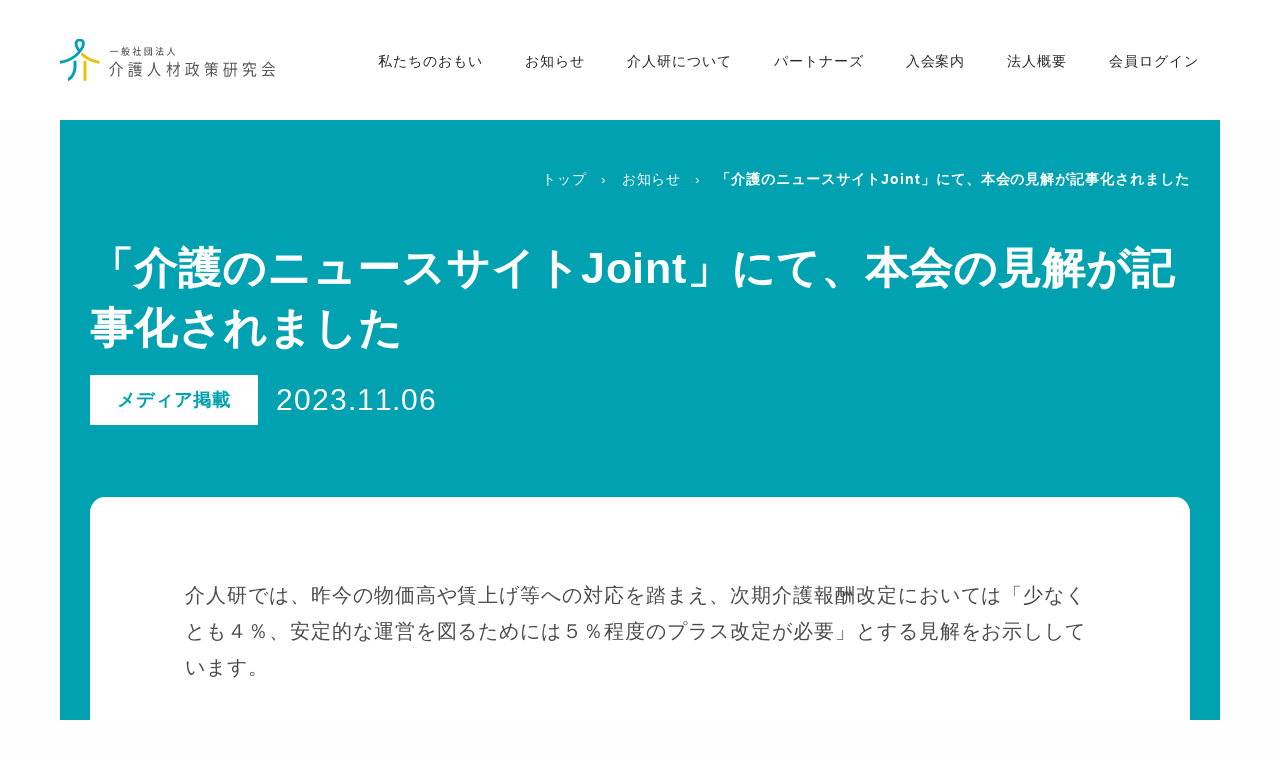

--- FILE ---
content_type: text/html; charset=UTF-8
request_url: https://kaijinken.or.jp/%E3%80%8C%E4%BB%8B%E8%AD%B7%E3%81%AE%E3%83%8B%E3%83%A5%E3%83%BC%E3%82%B9%E3%82%B5%E3%82%A4%E3%83%88joint%E3%80%8D%E3%81%AB%E3%81%A6%E3%80%81%E6%9C%AC%E4%BC%9A%E3%81%AE%E8%A6%8B%E8%A7%A3%E3%81%8C/
body_size: 7601
content:
<!DOCTYPE html>
<html lang="ja">
<head prefix="og: http://ogp.me/ns# fb: http://ogp.me/ns/fb# article: http://ogp.me/ns/article#">
  <meta charset="UTF-8">

  <title>「介護のニュースサイトJoint」にて、本会の見解が記事化されました | 一般社団法人　介護人材政策研究会</title>

  <meta name="viewport" content="width=device-width">
  <meta name="description" content="介人研では、昨今の物価高や賃上げ等への対応を踏まえ、次期介護報酬改定においては「少なくとも４％、安定的な運営を図るためには５％程度のプラス改定が必要」とする見解をお示ししています。 そのことについて、11月６日付の「介護のニュースサイトJoint」で取り上げていただきました。 少しでも高いレベルでのプラス改定を勝ち取ることができるよう、引き続き取り組みを進めてまいります。 ぜひご覧ください。 ＼＼……">
  <meta name="keywords" content="">

  <link rel="shortcut icon" href="https://kaijinken.or.jp/wp-content/themes/kaigojinzai/assets/img/favicon.ico">

	<!-- Open Graph Protocol-->
	<meta property="og:title" content="「介護のニュースサイトJoint」にて、本会の見解が記事化されました | 一般社団法人　介護人材政策研究会">
	<meta property="og:type" content="website">
	<meta property="og:description" content="介人研では、昨今の物価高や賃上げ等への対応を踏まえ、次期介護報酬改定においては「少なくとも４％、安定的な運営を図るためには５％程度のプラス改定が必要」とする見解をお示ししています。 そのことについて、11月６日付の「介護のニュースサイトJoint」で取り上げていただきました。 少しでも高いレベルでのプラス改定を勝ち取ることができるよう、引き続き取り組みを進めてまいります。 ぜひご覧ください。 ＼＼……">
	<meta property="og:url" content="https://kaijinken.or.jp/%e3%80%8c%e4%bb%8b%e8%ad%b7%e3%81%ae%e3%83%8b%e3%83%a5%e3%83%bc%e3%82%b9%e3%82%b5%e3%82%a4%e3%83%88joint%e3%80%8d%e3%81%ab%e3%81%a6%e3%80%81%e6%9c%ac%e4%bc%9a%e3%81%ae%e8%a6%8b%e8%a7%a3%e3%81%8c/">
	<meta property="og:image" content="">
	<meta property="og:site_name" content="一般社団法人　介護人材政策研究会">
	<!-- End Open Graph Protocol-->

	<!-- Twitter Cards-->
	<meta name="twitter:url" content="https://kaijinken.or.jp/%e3%80%8c%e4%bb%8b%e8%ad%b7%e3%81%ae%e3%83%8b%e3%83%a5%e3%83%bc%e3%82%b9%e3%82%b5%e3%82%a4%e3%83%88joint%e3%80%8d%e3%81%ab%e3%81%a6%e3%80%81%e6%9c%ac%e4%bc%9a%e3%81%ae%e8%a6%8b%e8%a7%a3%e3%81%8c/">
	<meta name="twitter:title" content="「介護のニュースサイトJoint」にて、本会の見解が記事化されました | 一般社団法人　介護人材政策研究会">
	<meta name="twitter:card" content="summary_large_image">
	<meta name="twitter:description" content="介人研では、昨今の物価高や賃上げ等への対応を踏まえ、次期介護報酬改定においては「少なくとも４％、安定的な運営を図るためには５％程度のプラス改定が必要」とする見解をお示ししています。 そのことについて、11月６日付の「介護のニュースサイトJoint」で取り上げていただきました。 少しでも高いレベルでのプラス改定を勝ち取ることができるよう、引き続き取り組みを進めてまいります。 ぜひご覧ください。 ＼＼……">
	<meta name="twitter:image" content="">
	<!-- End Twitter Cards-->


  <link rel="stylesheet" href="https://kaijinken.or.jp/wp-content/themes/kaigojinzai/assets/css/frameworks.css">
  <link rel="stylesheet" href="https://kaijinken.or.jp/wp-content/themes/kaigojinzai/assets/css/style.css">

  <title>「介護のニュースサイトJoint」にて、本会の見解が記事化されました &#8211; 一般社団法人　介護人材政策研究会</title>
<meta name='robots' content='max-image-preview:large' />
	<style>img:is([sizes="auto" i], [sizes^="auto," i]) { contain-intrinsic-size: 3000px 1500px }</style>
	<link rel="alternate" type="application/rss+xml" title="一般社団法人　介護人材政策研究会 &raquo; フィード" href="https://kaijinken.or.jp/feed/" />
<link rel="alternate" type="application/rss+xml" title="一般社団法人　介護人材政策研究会 &raquo; コメントフィード" href="https://kaijinken.or.jp/comments/feed/" />
<link rel='stylesheet' id='wp-block-library-css' href='https://kaijinken.or.jp/wp-includes/css/dist/block-library/style.min.css?ver=6.7.4' type='text/css' media='all' />
<style id='classic-theme-styles-inline-css' type='text/css'>
/*! This file is auto-generated */
.wp-block-button__link{color:#fff;background-color:#32373c;border-radius:9999px;box-shadow:none;text-decoration:none;padding:calc(.667em + 2px) calc(1.333em + 2px);font-size:1.125em}.wp-block-file__button{background:#32373c;color:#fff;text-decoration:none}
</style>
<style id='global-styles-inline-css' type='text/css'>
:root{--wp--preset--aspect-ratio--square: 1;--wp--preset--aspect-ratio--4-3: 4/3;--wp--preset--aspect-ratio--3-4: 3/4;--wp--preset--aspect-ratio--3-2: 3/2;--wp--preset--aspect-ratio--2-3: 2/3;--wp--preset--aspect-ratio--16-9: 16/9;--wp--preset--aspect-ratio--9-16: 9/16;--wp--preset--color--black: #000000;--wp--preset--color--cyan-bluish-gray: #abb8c3;--wp--preset--color--white: #ffffff;--wp--preset--color--pale-pink: #f78da7;--wp--preset--color--vivid-red: #cf2e2e;--wp--preset--color--luminous-vivid-orange: #ff6900;--wp--preset--color--luminous-vivid-amber: #fcb900;--wp--preset--color--light-green-cyan: #7bdcb5;--wp--preset--color--vivid-green-cyan: #00d084;--wp--preset--color--pale-cyan-blue: #8ed1fc;--wp--preset--color--vivid-cyan-blue: #0693e3;--wp--preset--color--vivid-purple: #9b51e0;--wp--preset--gradient--vivid-cyan-blue-to-vivid-purple: linear-gradient(135deg,rgba(6,147,227,1) 0%,rgb(155,81,224) 100%);--wp--preset--gradient--light-green-cyan-to-vivid-green-cyan: linear-gradient(135deg,rgb(122,220,180) 0%,rgb(0,208,130) 100%);--wp--preset--gradient--luminous-vivid-amber-to-luminous-vivid-orange: linear-gradient(135deg,rgba(252,185,0,1) 0%,rgba(255,105,0,1) 100%);--wp--preset--gradient--luminous-vivid-orange-to-vivid-red: linear-gradient(135deg,rgba(255,105,0,1) 0%,rgb(207,46,46) 100%);--wp--preset--gradient--very-light-gray-to-cyan-bluish-gray: linear-gradient(135deg,rgb(238,238,238) 0%,rgb(169,184,195) 100%);--wp--preset--gradient--cool-to-warm-spectrum: linear-gradient(135deg,rgb(74,234,220) 0%,rgb(151,120,209) 20%,rgb(207,42,186) 40%,rgb(238,44,130) 60%,rgb(251,105,98) 80%,rgb(254,248,76) 100%);--wp--preset--gradient--blush-light-purple: linear-gradient(135deg,rgb(255,206,236) 0%,rgb(152,150,240) 100%);--wp--preset--gradient--blush-bordeaux: linear-gradient(135deg,rgb(254,205,165) 0%,rgb(254,45,45) 50%,rgb(107,0,62) 100%);--wp--preset--gradient--luminous-dusk: linear-gradient(135deg,rgb(255,203,112) 0%,rgb(199,81,192) 50%,rgb(65,88,208) 100%);--wp--preset--gradient--pale-ocean: linear-gradient(135deg,rgb(255,245,203) 0%,rgb(182,227,212) 50%,rgb(51,167,181) 100%);--wp--preset--gradient--electric-grass: linear-gradient(135deg,rgb(202,248,128) 0%,rgb(113,206,126) 100%);--wp--preset--gradient--midnight: linear-gradient(135deg,rgb(2,3,129) 0%,rgb(40,116,252) 100%);--wp--preset--font-size--small: 13px;--wp--preset--font-size--medium: 20px;--wp--preset--font-size--large: 36px;--wp--preset--font-size--x-large: 42px;--wp--preset--spacing--20: 0.44rem;--wp--preset--spacing--30: 0.67rem;--wp--preset--spacing--40: 1rem;--wp--preset--spacing--50: 1.5rem;--wp--preset--spacing--60: 2.25rem;--wp--preset--spacing--70: 3.38rem;--wp--preset--spacing--80: 5.06rem;--wp--preset--shadow--natural: 6px 6px 9px rgba(0, 0, 0, 0.2);--wp--preset--shadow--deep: 12px 12px 50px rgba(0, 0, 0, 0.4);--wp--preset--shadow--sharp: 6px 6px 0px rgba(0, 0, 0, 0.2);--wp--preset--shadow--outlined: 6px 6px 0px -3px rgba(255, 255, 255, 1), 6px 6px rgba(0, 0, 0, 1);--wp--preset--shadow--crisp: 6px 6px 0px rgba(0, 0, 0, 1);}:where(.is-layout-flex){gap: 0.5em;}:where(.is-layout-grid){gap: 0.5em;}body .is-layout-flex{display: flex;}.is-layout-flex{flex-wrap: wrap;align-items: center;}.is-layout-flex > :is(*, div){margin: 0;}body .is-layout-grid{display: grid;}.is-layout-grid > :is(*, div){margin: 0;}:where(.wp-block-columns.is-layout-flex){gap: 2em;}:where(.wp-block-columns.is-layout-grid){gap: 2em;}:where(.wp-block-post-template.is-layout-flex){gap: 1.25em;}:where(.wp-block-post-template.is-layout-grid){gap: 1.25em;}.has-black-color{color: var(--wp--preset--color--black) !important;}.has-cyan-bluish-gray-color{color: var(--wp--preset--color--cyan-bluish-gray) !important;}.has-white-color{color: var(--wp--preset--color--white) !important;}.has-pale-pink-color{color: var(--wp--preset--color--pale-pink) !important;}.has-vivid-red-color{color: var(--wp--preset--color--vivid-red) !important;}.has-luminous-vivid-orange-color{color: var(--wp--preset--color--luminous-vivid-orange) !important;}.has-luminous-vivid-amber-color{color: var(--wp--preset--color--luminous-vivid-amber) !important;}.has-light-green-cyan-color{color: var(--wp--preset--color--light-green-cyan) !important;}.has-vivid-green-cyan-color{color: var(--wp--preset--color--vivid-green-cyan) !important;}.has-pale-cyan-blue-color{color: var(--wp--preset--color--pale-cyan-blue) !important;}.has-vivid-cyan-blue-color{color: var(--wp--preset--color--vivid-cyan-blue) !important;}.has-vivid-purple-color{color: var(--wp--preset--color--vivid-purple) !important;}.has-black-background-color{background-color: var(--wp--preset--color--black) !important;}.has-cyan-bluish-gray-background-color{background-color: var(--wp--preset--color--cyan-bluish-gray) !important;}.has-white-background-color{background-color: var(--wp--preset--color--white) !important;}.has-pale-pink-background-color{background-color: var(--wp--preset--color--pale-pink) !important;}.has-vivid-red-background-color{background-color: var(--wp--preset--color--vivid-red) !important;}.has-luminous-vivid-orange-background-color{background-color: var(--wp--preset--color--luminous-vivid-orange) !important;}.has-luminous-vivid-amber-background-color{background-color: var(--wp--preset--color--luminous-vivid-amber) !important;}.has-light-green-cyan-background-color{background-color: var(--wp--preset--color--light-green-cyan) !important;}.has-vivid-green-cyan-background-color{background-color: var(--wp--preset--color--vivid-green-cyan) !important;}.has-pale-cyan-blue-background-color{background-color: var(--wp--preset--color--pale-cyan-blue) !important;}.has-vivid-cyan-blue-background-color{background-color: var(--wp--preset--color--vivid-cyan-blue) !important;}.has-vivid-purple-background-color{background-color: var(--wp--preset--color--vivid-purple) !important;}.has-black-border-color{border-color: var(--wp--preset--color--black) !important;}.has-cyan-bluish-gray-border-color{border-color: var(--wp--preset--color--cyan-bluish-gray) !important;}.has-white-border-color{border-color: var(--wp--preset--color--white) !important;}.has-pale-pink-border-color{border-color: var(--wp--preset--color--pale-pink) !important;}.has-vivid-red-border-color{border-color: var(--wp--preset--color--vivid-red) !important;}.has-luminous-vivid-orange-border-color{border-color: var(--wp--preset--color--luminous-vivid-orange) !important;}.has-luminous-vivid-amber-border-color{border-color: var(--wp--preset--color--luminous-vivid-amber) !important;}.has-light-green-cyan-border-color{border-color: var(--wp--preset--color--light-green-cyan) !important;}.has-vivid-green-cyan-border-color{border-color: var(--wp--preset--color--vivid-green-cyan) !important;}.has-pale-cyan-blue-border-color{border-color: var(--wp--preset--color--pale-cyan-blue) !important;}.has-vivid-cyan-blue-border-color{border-color: var(--wp--preset--color--vivid-cyan-blue) !important;}.has-vivid-purple-border-color{border-color: var(--wp--preset--color--vivid-purple) !important;}.has-vivid-cyan-blue-to-vivid-purple-gradient-background{background: var(--wp--preset--gradient--vivid-cyan-blue-to-vivid-purple) !important;}.has-light-green-cyan-to-vivid-green-cyan-gradient-background{background: var(--wp--preset--gradient--light-green-cyan-to-vivid-green-cyan) !important;}.has-luminous-vivid-amber-to-luminous-vivid-orange-gradient-background{background: var(--wp--preset--gradient--luminous-vivid-amber-to-luminous-vivid-orange) !important;}.has-luminous-vivid-orange-to-vivid-red-gradient-background{background: var(--wp--preset--gradient--luminous-vivid-orange-to-vivid-red) !important;}.has-very-light-gray-to-cyan-bluish-gray-gradient-background{background: var(--wp--preset--gradient--very-light-gray-to-cyan-bluish-gray) !important;}.has-cool-to-warm-spectrum-gradient-background{background: var(--wp--preset--gradient--cool-to-warm-spectrum) !important;}.has-blush-light-purple-gradient-background{background: var(--wp--preset--gradient--blush-light-purple) !important;}.has-blush-bordeaux-gradient-background{background: var(--wp--preset--gradient--blush-bordeaux) !important;}.has-luminous-dusk-gradient-background{background: var(--wp--preset--gradient--luminous-dusk) !important;}.has-pale-ocean-gradient-background{background: var(--wp--preset--gradient--pale-ocean) !important;}.has-electric-grass-gradient-background{background: var(--wp--preset--gradient--electric-grass) !important;}.has-midnight-gradient-background{background: var(--wp--preset--gradient--midnight) !important;}.has-small-font-size{font-size: var(--wp--preset--font-size--small) !important;}.has-medium-font-size{font-size: var(--wp--preset--font-size--medium) !important;}.has-large-font-size{font-size: var(--wp--preset--font-size--large) !important;}.has-x-large-font-size{font-size: var(--wp--preset--font-size--x-large) !important;}
:where(.wp-block-post-template.is-layout-flex){gap: 1.25em;}:where(.wp-block-post-template.is-layout-grid){gap: 1.25em;}
:where(.wp-block-columns.is-layout-flex){gap: 2em;}:where(.wp-block-columns.is-layout-grid){gap: 2em;}
:root :where(.wp-block-pullquote){font-size: 1.5em;line-height: 1.6;}
</style>
<link rel='stylesheet' id='style-css' href='https://kaijinken.or.jp/wp-content/themes/kaigojinzai/style.css?ver=6.7.4' type='text/css' media='all' />
<link rel="https://api.w.org/" href="https://kaijinken.or.jp/wp-json/" /><link rel="alternate" title="JSON" type="application/json" href="https://kaijinken.or.jp/wp-json/wp/v2/posts/2675" /><link rel="canonical" href="https://kaijinken.or.jp/%e3%80%8c%e4%bb%8b%e8%ad%b7%e3%81%ae%e3%83%8b%e3%83%a5%e3%83%bc%e3%82%b9%e3%82%b5%e3%82%a4%e3%83%88joint%e3%80%8d%e3%81%ab%e3%81%a6%e3%80%81%e6%9c%ac%e4%bc%9a%e3%81%ae%e8%a6%8b%e8%a7%a3%e3%81%8c/" />
<link rel="alternate" title="oEmbed (JSON)" type="application/json+oembed" href="https://kaijinken.or.jp/wp-json/oembed/1.0/embed?url=https%3A%2F%2Fkaijinken.or.jp%2F%25e3%2580%258c%25e4%25bb%258b%25e8%25ad%25b7%25e3%2581%25ae%25e3%2583%258b%25e3%2583%25a5%25e3%2583%25bc%25e3%2582%25b9%25e3%2582%25b5%25e3%2582%25a4%25e3%2583%2588joint%25e3%2580%258d%25e3%2581%25ab%25e3%2581%25a6%25e3%2580%2581%25e6%259c%25ac%25e4%25bc%259a%25e3%2581%25ae%25e8%25a6%258b%25e8%25a7%25a3%25e3%2581%258c%2F" />
<link rel="alternate" title="oEmbed (XML)" type="text/xml+oembed" href="https://kaijinken.or.jp/wp-json/oembed/1.0/embed?url=https%3A%2F%2Fkaijinken.or.jp%2F%25e3%2580%258c%25e4%25bb%258b%25e8%25ad%25b7%25e3%2581%25ae%25e3%2583%258b%25e3%2583%25a5%25e3%2583%25bc%25e3%2582%25b9%25e3%2582%25b5%25e3%2582%25a4%25e3%2583%2588joint%25e3%2580%258d%25e3%2581%25ab%25e3%2581%25a6%25e3%2580%2581%25e6%259c%25ac%25e4%25bc%259a%25e3%2581%25ae%25e8%25a6%258b%25e8%25a7%25a3%25e3%2581%258c%2F&#038;format=xml" />
<style id="uagb-style-conditional-extension">@media (min-width: 1025px){body .uag-hide-desktop.uagb-google-map__wrap,body .uag-hide-desktop{display:none !important}}@media (min-width: 768px) and (max-width: 1024px){body .uag-hide-tab.uagb-google-map__wrap,body .uag-hide-tab{display:none !important}}@media (max-width: 767px){body .uag-hide-mob.uagb-google-map__wrap,body .uag-hide-mob{display:none !important}}</style></head>
<body class="page--post single">
  <div class="wrap">
    <!-- Site Header-->
		<header id="site-header" class="site-header">
      <!-- GLOBAL NAV-->
      <nav class="globalnav">
        <p class="brand-logo"><a href="https://kaijinken.or.jp/" class="brand"><img src="https://kaijinken.or.jp/wp-content/themes/kaigojinzai/assets/img/common/brand-logo.svg" alt=""></a></p>
        <ul id="js-globalnav" class="gn-list">
          <li class="gn-greeting"><a href="https://kaijinken.or.jp/#greeting" class="anc-nav">私たちのおもい</a></li>
          <li class="gn-news"><a href="https://kaijinken.or.jp/#news" class="anc-nav">お知らせ</a></li>
          <li class="gn-about"><a href="https://kaijinken.or.jp/#about" class="anc-nav">介人研について</a></li>
          <li class="gn-teacher"><a href="https://kaijinken.or.jp/partner/" class="">パートナーズ</a></li>
          <li class="gn-info"><a href="https://kaijinken.or.jp/#info" class="anc-nav">入会案内</a></li>
          <li class="gn-outline"><a href="https://kaijinken.or.jp/#outline" class="anc-nav">法人概要</a></li>
          <li class="gn-download"><a href="https://kaijinken.or.jp/download/">会員ログイン</a></li>
		  <li class="show-small">
			<ul class="gn-aux">
				<li><a href="https://kaijinken.or.jp/contact/">お問い合わせ</a></li>
				<li class="divider"></li>
				<li><a href="https://kaijinken.or.jp/privacy-policy/">プライバシーポリシー</a></li>
			</ul>
		  </li>
        </ul>
      </nav>
      <!-- END GLOBAL NAV-->
      <div id="js-gn-menu" class="gn-nav">
        <div class="hamburger hamburger--spin-r">
          <div class="hamburger-box">
            <div class="hamburger-inner"></div>
          </div>
        </div>
      </div>
    </header>
    <!-- End Site Header-->

    <!-- Site Main-->
    <main id="site-main" class="site-main">
		<div class="breadcrumbs">
		<ol class="bc-list inline-block">
			<div class="row">
			<li><a href="https://kaijinken.or.jp/">トップ</a></li>
						<li><a href="https://kaijinken.or.jp/news/">お知らせ</a></li>
			<li class="disabled">「介護のニュースサイトJoint」にて、本会の見解が記事化されました			</li>
						</div>
		</ol>
	</div>
      <section class="section section-article">
        <div class="section-content row">
		<article id="post-2675" class="article">
<div class="headline">
	<h1 class="page-title">「介護のニュースサイトJoint」にて、本会の見解が記事化されました</h1>
	<div class="meta"><span class="meta__cat">メディア掲載</span><span class="meta__date">2023.11.06</span></div>
</div>
<div class="content panel">
	<div class="content__body">
	
<p>介人研では、昨今の物価高や賃上げ等への対応を踏まえ、次期介護報酬改定においては「少なくとも４％、安定的な運営を図るためには５％程度のプラス改定が必要」とする見解をお示ししています。</p>



<br>



<p>そのことについて、11月６日付の「介護のニュースサイトJoint」で取り上げていただきました。</p>



<br>



<p>少しでも高いレベルでのプラス改定を勝ち取ることができるよう、引き続き取り組みを進めてまいります。</p>



<br>



<p>ぜひご覧ください。</p>



<br>



<p class="has-text-align-center has-vivid-cyan-blue-color has-text-color">＼＼掲載記事はこちら／／</p>



<div class="wp-block-buttons is-content-justification-center is-layout-flex wp-container-core-buttons-is-layout-1 wp-block-buttons-is-layout-flex">
<div class="wp-block-button has-custom-width wp-block-button__width-75 is-style-fill"><a class="wp-block-button__link has-white-color has-vivid-cyan-blue-background-color has-text-color has-background wp-element-button" href="https://www.joint-kaigo.com/articles/16605/" style="border-radius:0px" target="_blank" rel="noreferrer noopener">介護報酬改定、プラス5%が必要　介人研が分析　大幅増を求める声強まる | 介護ニュースJoint (joint-kaigo.com)</a></div>
</div>
	</div>


</div>
</article><!-- #post-2675 -->        </div>
	  </section>
      <section class="section section-news related">
        <div class="section-content row">
          <div class="panel">
            <div class="headline">
              <h2 class="headline__title">その他のお知らせ</h2>
            </div>
            <div class="content">
			<div id="ajax-load-more" class="ajax-load-more-wrap default"  data-alm-id="" data-canonical-url="https://kaijinken.or.jp/%e3%80%8c%e4%bb%8b%e8%ad%b7%e3%81%ae%e3%83%8b%e3%83%a5%e3%83%bc%e3%82%b9%e3%82%b5%e3%82%a4%e3%83%88joint%e3%80%8d%e3%81%ab%e3%81%a6%e3%80%81%e6%9c%ac%e4%bc%9a%e3%81%ae%e8%a6%8b%e8%a7%a3%e3%81%8c/" data-slug="%e3%80%8c%e4%bb%8b%e8%ad%b7%e3%81%ae%e3%83%8b%e3%83%a5%e3%83%bc%e3%82%b9%e3%82%b5%e3%82%a4%e3%83%88joint%e3%80%8d%e3%81%ab%e3%81%a6%e3%80%81%e6%9c%ac%e4%bc%9a%e3%81%ae%e8%a6%8b%e8%a7%a3%e3%81%8c" data-post-id="2675"  data-localized="ajax_load_more_vars" data-alm-object="ajax_load_more"><ul aria-live="polite" aria-atomic="true" class="alm-listing alm-ajax" data-preloaded="true" data-preloaded-amount="5" data-container-type="ul" data-loading-style="default" data-repeater="default" data-post-type="post" data-post-not-in="2675" data-order="DESC" data-orderby="date" data-offset="0" data-posts-per-page="10" data-scroll="false" data-button-label="もっとみる" data-prev-button-label="Load Previous"><li id="post-4112" class="entry">
	<div class="entry__meta"><a href="https://kaijinken.or.jp/category/report/" class="label"><span>報告</span></a><span class="date">2026.01.28</span></div>
	<p class="entry__title"><a href="https://kaijinken.or.jp/%e3%80%8c%e4%bb%a4%e5%92%8c%ef%bc%97%e5%b9%b4%e5%ba%a6%e3%80%80%e4%bb%8b%e8%ad%b7%e4%ba%ba%e6%9d%90%e7%a2%ba%e4%bf%9d%e3%83%bb%e8%82%b2%e6%88%90%e3%83%bb%e5%ae%9a%e7%9d%80%e3%81%ae%e3%81%9f%e3%82%81/">「令和７年度　介護人材確保・育成・定着のための実践講座」を開催しました</a></p>
</li><li id="post-4109" class="entry">
	<div class="entry__meta"><a href="https://kaijinken.or.jp/category/%e4%bc%9a%e5%93%a1%e9%99%90%e5%ae%9a/" class="label"><span>会員限定</span></a><span class="date">2026.01.26</span></div>
	<p class="entry__title"><a href="https://kaijinken.or.jp/%e3%83%94%e3%83%83%e3%82%af%e3%82%a2%e3%83%83%e3%83%97news-vol-139%e3%82%92%e9%85%8d%e4%bf%a1%e3%81%97%e3%81%be%e3%81%97%e3%81%9f/">ピックアップNEWS Vol.139を配信しました</a></p>
</li><li id="post-4090" class="entry">
	<div class="entry__meta"><a href="https://kaijinken.or.jp/category/report/" class="label"><span>報告</span></a><span class="date">2026.01.22</span></div>
	<p class="entry__title"><a href="https://kaijinken.or.jp/%e5%9c%b0%e5%9f%9f%e5%8c%ba%e5%88%86%e3%81%ae%e5%a4%a7%e5%b9%85%e8%a6%8b%e7%9b%b4%e3%81%97%e3%81%ab%e3%82%88%e3%82%8b%e5%bd%b1%e9%9f%bf%e3%82%92%e6%87%b8%e5%bf%b5%e3%80%81%e4%bb%81%e6%9c%a8%e5%89%af/">地域区分の大幅見直しによる影響を懸念、仁木副大臣へ特段の配慮措置を要望</a></p>
</li><li id="post-4073" class="entry">
	<div class="entry__meta"><a href="https://kaijinken.or.jp/category/%e4%bc%9a%e5%93%a1%e9%99%90%e5%ae%9a/" class="label"><span>会員限定</span></a><span class="date">2026.01.13</span></div>
	<p class="entry__title"><a href="https://kaijinken.or.jp/%e3%83%94%e3%83%83%e3%82%af%e3%82%a2%e3%83%83%e3%83%97news-vol-138%e3%82%92%e9%85%8d%e4%bf%a1%e3%81%97%e3%81%be%e3%81%97%e3%81%9f/">ピックアップNEWS Vol.138を配信しました</a></p>
</li><li id="post-4081" class="entry">
	<div class="entry__meta"><a href="https://kaijinken.or.jp/category/report/" class="label"><span>報告</span></a><span class="date">2026.01.13</span></div>
	<p class="entry__title"><a href="https://kaijinken.or.jp/2025%e6%b4%bb%e5%8b%95%e5%a0%b1%e5%91%8a%e3%81%ab%e3%81%a4%e3%81%84%e3%81%a6/">2025活動報告について</a></p>
</li></ul><div class="alm-btn-wrap" data-rel="ajax-load-more"><button class="alm-load-more-btn " type="button">もっとみる</button></div></div>
            </div>
          </div>
        </div>
      </section>
    <section class="section section-bnr">
      <div class="section-content row">

        <ul class="grid-x grid-margin-x medium-up-4">
          <li class="cell"><a href="https://www.wellus-japan.com" target="_blank"><img src="https://kaijinken.or.jp/wp-content/themes/kaigojinzai/assets/img/bnr_wellus.jpg" alt="" class="alpha"></a></li>
          <li class="cell"><a href="https://ido294.com/" target="_blank"><img src="https://kaijinken.or.jp/wp-content/themes/kaigojinzai/assets/img/bnr_ido.jpg" alt="" class="alpha"></a></li>
          <li class="cell"><a href="https://kaigai-kaigoshi.jp/" target="_blank"><img src="https://kaijinken.or.jp/wp-content/themes/kaigojinzai/assets/img/bnr_nozomi.jpg" alt="" class="alpha"></a></li>
          <li class="cell"><a href="https://brightvie.me/" target="_blank"><img src="https://kaijinken.or.jp/wp-content/themes/kaigojinzai/assets/img/bnr_brightvie.jpg" alt="BRIGHTVIE" class="alpha"></a></li>
          <li class="cell" style="margin-top: 3rem;"><a href="https://www.cookdeli.com/" target="_blank"><img src="https://kaijinken.or.jp/wp-content/themes/kaigojinzai/assets/img/bnr_cookdeli.jpg" alt="Cook Deli" class="alpha"></a></li>
          <li class="cell" style="margin-top: 3rem;"><a href="https://bpcom.jp/services/hagukumi/" target="_blank"><img src="https://kaijinken.or.jp/wp-content/themes/kaigojinzai/assets/img/bnr_hagukumi.jpg" alt="はぐくみ" class="alpha"></a></li>
          <li class="cell" style="margin-top: 3rem;"><a href="https://caitech.co.jp/lp/office/" target="_blank"><img src="https://kaijinken.or.jp/wp-content/themes/kaigojinzai/assets/img/bnr_caitech.jpg" alt="カイテク株式会社" class="alpha"></a></li>

        </ul>

      </div>
    </section>

      <p id="pagetop" class="pagetop"><a href="javascript:void(0);">▲このページの先頭へ</a></p>
    </main>
    <!-- End Site Main-->
    <!-- Site Footer-->
		<!-- Site Footer-->
	<footer id="site-footer" class="footer">
      <div class="content">
        <p class="brand-logo"><a href="https://kaijinken.or.jp/"><span class="logo"><img src="https://kaijinken.or.jp/wp-content/themes/kaigojinzai/assets/img/common/brand-logo.svg" alt=""></span></a></p>
        <div class="fnav">
          <ul class="fnav__list">
            <li><a href="https://kaijinken.or.jp/contact/">お問い合わせ</a></li>
            <li class="divider"></li>
            <li><a href="https://kaijinken.or.jp/privacy-policy/">プライバシーポリシー</a></li>
          </ul>
        </div>
        <p class="copyright">Copyright 2019 介護人材政策研究会 All Rights Reserved.</p>
      </div>
    </footer>
    <!-- End Site Footer-->
    <!-- End Site Footer-->
  </div>
  <script src="https://kaijinken.or.jp/wp-content/themes/kaigojinzai/assets/js/libs.js"></script>
  <script src="https://kaijinken.or.jp/wp-content/themes/kaigojinzai/assets/js/app.js"></script>
  <script type="text/javascript" id="ajax_load_more_vars">var ajax_load_more_vars = {"total_posts":382,"post_count":5,"page":1,"pages":39,"id":"ajax-load-more","script":"ajax_load_more_vars","defaults":{"preloaded":"true","posts_per_page":"10","container_type":"ul","post_type":"post","scroll":"false","transition_container":"true","button_label":"\u3082\u3063\u3068\u307f\u308b","post__not_in":"2675"}}</script><style id='core-block-supports-inline-css' type='text/css'>
.wp-container-core-buttons-is-layout-1{justify-content:center;}
</style>
<script type="text/javascript" id="ajax-load-more-js-extra">
/* <![CDATA[ */
var alm_localize = {"pluginurl":"https:\/\/kaijinken.or.jp\/wp-content\/plugins\/ajax-load-more","version":"7.8.2","adminurl":"https:\/\/kaijinken.or.jp\/wp-admin\/","ajaxurl":"https:\/\/kaijinken.or.jp\/wp-admin\/admin-ajax.php","alm_nonce":"8368bd171b","rest_api_url":"","rest_api":"https:\/\/kaijinken.or.jp\/wp-json\/","rest_nonce":"fd453a2a82","trailing_slash":"true","is_front_page":"false","retain_querystring":"1","speed":"250","results_text":"Viewing {post_count} of {total_posts} results.","no_results_text":"No results found.","alm_debug":"","a11y_focus":"1","site_title":"\u4e00\u822c\u793e\u56e3\u6cd5\u4eba\u3000\u4ecb\u8b77\u4eba\u6750\u653f\u7b56\u7814\u7a76\u4f1a","site_tagline":"\u4e00\u822c\u793e\u56e3\u6cd5\u4eba\u3000\u4ecb\u8b77\u4eba\u6750\u653f\u7b56\u7814\u7a76\u4f1a\u306f\u3001\u6211\u304c\u56fd\u306b\u304a\u3051\u308b\u4ecb\u8b77\u30fb\u798f\u7949\u4eba\u6750\u306e\u78ba\u4fdd\u3068\u80b2\u6210\u53ca\u3073\u3001\u305d\u306e\u305f\u3081\u306e\u8af8\u653f\u7b56\u306e\u767a\u5c55\u3068\u5411\u4e0a\u306b\u5bc4\u4e0e\u3059\u308b\u3053\u3068\u3092\u76ee\u7684\u3068\u3057\u3066\u3044\u307e\u3059\u3002","button_label":"Load More"};
/* ]]> */
</script>
<script type="text/javascript" src="https://kaijinken.or.jp/wp-content/plugins/ajax-load-more/build/frontend/ajax-load-more.min.js?ver=7.8.2" id="ajax-load-more-js"></script>
<!-- Global site tag (gtag.js) - Google Analytics -->
<script async src="https://www.googletagmanager.com/gtag/js?id=UA-147538455-1"></script>
<script>
  window.dataLayer = window.dataLayer || [];
  function gtag(){dataLayer.push(arguments);}
  gtag('js', new Date());

  gtag('config', 'UA-147538455-1');
</script>
</body></html>


--- FILE ---
content_type: text/css
request_url: https://kaijinken.or.jp/wp-content/themes/kaigojinzai/style.css?ver=6.7.4
body_size: 725
content:
/*!
Theme Name: Kaigojinzai
Theme URI: http://underscores.me/
Author: Me
Author URI: http://underscores.me/
Description: Custom theme: Kaigojinzai, developed by Me
Version: 1.0.0
License: GNU General Public License v2 or later
License URI: LICENSE
Text Domain: kaigojinzai
Tags: custom-background, custom-logo, custom-menu, featured-images, threaded-comments, translation-ready

This theme, like WordPress, is licensed under the GPL.
Use it to make something cool, have fun, and share what you've learned with others.

Kaigojinzai is based on Underscores https://underscores.me/, (C) 2012-2017 Automattic, Inc.
Underscores is distributed under the terms of the GNU GPL v2 or later.

Normalizing styles have been helped along thanks to the fine work of
Nicolas Gallagher and Jonathan Neal https://necolas.github.io/normalize.css/
*/



--- FILE ---
content_type: image/svg+xml
request_url: https://kaijinken.or.jp/wp-content/themes/kaigojinzai/assets/img/common/brand-logo.svg
body_size: 8115
content:
<?xml version="1.0" encoding="UTF-8"?>
<svg width="215px" height="43px" viewBox="0 0 215 43" version="1.1" xmlns="http://www.w3.org/2000/svg" xmlns:xlink="http://www.w3.org/1999/xlink">
    <!-- Generator: Sketch 57.1 (83088) - https://sketch.com -->
    <title>header-logo</title>
    <desc>Created with Sketch.</desc>
    <defs>
        <polygon id="path-1" points="0 42.7107 214.838 42.7107 214.838 -0.0003 0 -0.0003"></polygon>
    </defs>
    <g id="Page-1" stroke="none" stroke-width="1" fill="none" fill-rule="evenodd">
        <g id="header-logo">
            <path d="M19.732,10.603 C18.097,8.171 17.357,6.053 17.397,5.082 C17.461,3.466 18.687,2.849 19.732,2.808 C20.778,2.849 22.003,3.466 22.067,5.082 C22.107,6.053 21.367,8.171 19.732,10.603 M19.769,0.001 C19.745,0.00025 19.719,0.00025 19.695,0.001 C17.331,0.063 14.725,1.645 14.592,4.969 C14.504,7.167 16,10.229 17.951,12.928 C17.665,13.26 17.362,13.593 17.043,13.925 C13.801,17.299 8.361,21.215 0,22.392 L0,25.213 C9.918,23.893 16.08,18.978 19.067,15.869 C19.289,15.638 21.513,12.928 21.513,12.928 C23.465,10.229 24.96,7.167 24.872,4.969 C24.739,1.645 22.133,0.063 19.769,0.001" id="Fill-1" fill="#00A1B1"></path>
            <path d="M39.464,22.3919 C31.103,21.2149 25.663,17.2989 22.422,13.9249 C22.397,13.8989 22.374,13.8739 22.35,13.8479 L20.606,16.0829 C23.665,19.1979 29.769,23.9229 39.464,25.2139 L39.464,22.3919 Z" id="Fill-3" fill="#E9C000"></path>
            <mask id="mask-2" fill="white">
                <use xlink:href="#path-1"></use>
            </mask>
            <g id="Clip-6"></g>
            <polygon id="Fill-5" fill="#EAC100" mask="url(#mask-2)" points="23.536 42.2587 26.449 42.2587 26.449 22.3507 23.536 22.3507"></polygon>
            <path d="M16.5055,24.138 C16.4955,23.741 16.5025,22.351 16.5025,22.351 L13.5885,22.351 C13.5885,22.351 13.5835,23.785 13.5935,24.21 C13.6775,27.604 13.8345,33.921 9.9975,37.854 C9.4075,38.459 8.7365,38.983 7.9895,39.431 L7.9895,42.711 C9.5625,42.006 10.9315,41.067 12.0825,39.888 C16.7765,35.076 16.5935,27.688 16.5055,24.138" id="Fill-7" fill="#00A1B1" mask="url(#mask-2)"></path>
            <path d="M52.8116,31.3548 C52.8116,31.9538 52.7796,32.4798 52.7156,32.9348 C52.6516,33.3888 52.5236,33.8968 52.3326,34.4588 C52.1406,35.0198 51.8256,35.5488 51.3876,36.0468 C51.1606,36.3048 50.8976,36.5518 50.6076,36.7888 L50.6076,38.2778 C50.6086,38.2808 50.6116,38.2828 50.6136,38.2848 C51.3316,37.8238 51.9266,37.3118 52.3976,36.7448 C52.8706,36.1778 53.2126,35.5768 53.4246,34.9398 C53.6356,34.3038 53.7786,33.7188 53.8526,33.1828 C53.9266,32.6488 53.9626,32.0448 53.9626,31.3708 L53.9626,29.0768 L52.8116,29.0768 L52.8116,31.3548 Z" id="Fill-8" fill="#595757" mask="url(#mask-2)"></path>
            <path d="M56.5602,23.271 L55.3942,23.271 C54.8132,24.458 53.9532,25.651 52.8112,26.848 C51.6702,28.046 49.1522,29.735 49.1522,29.735 L49.8462,30.729 C49.8462,30.729 52.3272,29.021 53.4542,27.883 C54.5802,26.743 55.4432,25.619 56.0432,24.506 C56.7032,25.64 57.6172,26.765 58.7882,27.883 C59.9592,29 61.1542,29.911 62.3742,30.617 L63.1122,29.526 C61.8832,28.917 60.6692,28.051 59.4752,26.928 C58.2792,25.805 57.3082,24.586 56.5602,23.271" id="Fill-9" fill="#595757" mask="url(#mask-2)"></path>
            <polygon id="Fill-10" fill="#595757" mask="url(#mask-2)" points="58.153 38.2517 59.32 38.2517 59.32 29.0127 58.153 29.0127"></polygon>
            <path d="M69.727,37.1867 L71.748,37.1867 L71.748,33.5847 L69.727,33.5847 L69.727,37.1867 Z M68.826,38.1647 L72.678,38.1647 L72.678,32.5907 L68.826,32.5907 L68.826,38.1647 Z" id="Fill-11" fill="#595757" mask="url(#mask-2)"></path>
            <polygon id="Fill-12" fill="#595757" mask="url(#mask-2)" points="68.93 24.8267 72.648 24.8267 72.648 23.8487 68.93 23.8487"></polygon>
            <polygon id="Fill-13" fill="#595757" mask="url(#mask-2)" points="68.222 26.9917 73.076 26.9917 73.076 25.9977 68.222 25.9977"></polygon>
            <polygon id="Fill-14" fill="#595757" mask="url(#mask-2)" points="68.841 31.3717 72.678 31.3717 72.678 30.3767 68.841 30.3767"></polygon>
            <polygon id="Fill-15" fill="#595757" mask="url(#mask-2)" points="68.841 29.1897 72.678 29.1897 72.678 28.2117 68.841 28.2117"></polygon>
            <path d="M81.5069,33.3919 L74.3479,33.3919 L74.3479,34.3229 L79.7329,34.3229 C79.2599,34.9109 78.5899,35.4399 77.7259,35.9109 C77.1389,35.5959 76.6559,35.2519 76.2589,34.8839 L74.9549,34.8839 C75.3989,35.4429 75.9529,35.9579 76.6329,36.4239 C75.9489,36.6959 75.1709,36.8969 74.3479,37.0639 L74.3479,38.0919 C75.5919,37.8299 76.7049,37.4769 77.6659,37.0169 C78.7779,37.6059 80.0519,38.0229 81.4879,38.2689 C81.4899,38.2649 81.4919,38.2619 81.4929,38.2589 L81.4929,37.1639 C80.5069,36.9869 79.5799,36.7499 78.7579,36.4079 C79.9089,35.6909 80.9659,34.4719 81.5069,33.3919" id="Fill-16" fill="#595757" mask="url(#mask-2)"></path>
            <polygon id="Fill-17" fill="#595757" mask="url(#mask-2)" points="79.7618 23.271 78.7428 23.271 78.7428 24.297 76.4698 24.297 76.4698 23.271 75.4828 23.271 75.4828 24.297 73.2828 24.297 73.2828 25.228 75.4828 25.228 75.4828 25.707 76.4698 25.707 76.4698 25.228 78.7428 25.228 78.7428 25.707 79.7618 25.707 79.7618 25.228 81.8868 25.228 81.8868 24.297 79.7618 24.297"></polygon>
            <path d="M75.335,28.7887 L77.386,28.7887 L77.386,28.0197 L75.335,28.0197 L75.335,28.7887 Z M75.335,30.2967 L77.386,30.2967 L77.386,29.5107 L75.335,29.5107 L75.335,30.2967 Z M75.335,31.8367 L77.386,31.8367 L77.386,31.0177 L75.335,31.0177 L75.335,31.8367 Z M78.792,26.2137 L77.699,26.2137 C77.609,26.4487 77.479,26.7607 77.297,27.1687 L75.305,27.1687 L75.958,26.2137 L74.737,26.2137 L72.772,29.1837 L73.961,29.1837 L74.331,28.7247 L74.331,32.6857 L81.534,32.6857 L81.534,31.8367 L78.375,31.8367 L78.375,31.0177 L81.534,31.0177 L81.534,30.2967 L78.375,30.2967 L78.375,29.5107 L81.534,29.5107 L81.534,28.7887 L78.375,28.7887 L78.375,28.0187 L81.534,28.0187 L81.534,27.1687 L78.33,27.1687 C78.484,26.8837 78.638,26.5627 78.792,26.2137 L78.792,26.2137 Z" id="Fill-18" fill="#595757" mask="url(#mask-2)"></path>
            <path d="M97.4747,33.7772 C97.0407,33.1352 96.6527,32.4272 96.3077,31.6522 C95.9637,30.8762 95.6967,30.1652 95.5037,29.5182 C95.3127,28.8712 95.1477,28.1932 95.0097,27.4822 C94.8717,26.7702 94.7817,26.2032 94.7377,25.7802 C94.6927,25.3592 94.6557,24.9442 94.6257,24.5372 C94.6257,24.4522 94.6287,24.3242 94.6337,24.1532 C94.6377,23.9822 94.6457,23.8592 94.6557,23.7832 L93.4157,23.7832 C93.4157,23.8592 93.4117,23.9822 93.4017,24.1532 C93.3817,24.6882 93.3597,25.1482 93.3347,25.5322 C93.3097,25.9172 93.2467,26.4972 93.1427,27.2732 C93.0397,28.0482 92.9097,28.7402 92.7517,29.3502 C92.5947,29.9592 92.3587,30.6712 92.0437,31.4832 C91.7287,32.2962 91.3657,33.0172 90.9517,33.6492 C90.5377,34.2802 90.0077,34.9162 89.3577,35.5572 C88.9577,35.9532 88.5187,36.2972 88.0627,36.6152 L88.0627,38.0912 C88.0707,38.1032 88.0807,38.1122 88.0887,38.1242 C91.2177,36.2852 93.2337,33.1202 94.1387,28.6282 C94.3357,29.5372 94.5867,30.4082 94.8917,31.2432 C95.1967,32.0772 95.5907,32.9372 96.0727,33.8252 C96.5537,34.7132 97.1697,35.5312 97.9177,36.2792 C98.6047,36.9682 99.3767,37.5302 100.2157,37.9922 L100.2157,36.5052 C99.8287,36.2452 99.4567,35.9592 99.1047,35.6372 C98.4507,35.0392 97.9077,34.4192 97.4747,33.7772" id="Fill-19" fill="#595757" mask="url(#mask-2)"></path>
            <path d="M110.2574,27.9543 L112.3224,27.9543 L112.3224,26.7833 L110.2574,26.7833 L110.2574,23.2713 L109.1504,23.2713 L109.1504,26.7833 L106.6424,26.7833 L106.6424,27.9543 L108.9734,27.9543 C108.6874,29.1093 108.2824,30.2593 107.7564,31.4033 C107.2364,32.5343 106.6984,33.4333 106.1444,34.1033 L107.5144,34.1033 C108.0954,33.1063 108.6424,31.8693 109.1504,30.3603 L109.1504,38.2523 L110.2574,38.2523 L110.2574,29.8633 C110.6964,30.4833 111.0594,31.0093 111.3484,31.4433 L112.7014,31.4433 L112.7074,31.4353 C111.1424,29.4783 110.3254,28.4573 110.2574,28.3713 L110.2574,27.9543 Z" id="Fill-20" fill="#595757" mask="url(#mask-2)"></path>
            <path d="M153.5631,23.5329 L152.3461,23.5329 C152.1221,24.1459 151.8431,24.7379 151.4811,25.2999 C151.0591,25.9569 150.4761,26.6899 149.9551,27.1279 L150.7881,27.1419 L150.7881,28.0189 L144.8261,28.0189 L144.8261,29.0939 L150.7881,29.0939 L150.7881,30.3599 L145.9031,30.3599 L145.9031,34.5799 L147.0691,34.5799 L147.0691,31.4349 L150.7881,31.4349 L150.7881,32.8459 C150.1391,33.7229 149.2381,34.5089 148.0871,35.2049 C147.3771,35.6339 146.6391,35.9829 145.8801,36.2689 L145.8801,37.4969 C146.6771,37.2059 147.4541,36.8309 148.2131,36.3679 C149.2021,35.7629 150.0601,35.0709 150.7881,34.2909 L150.7881,38.2689 L151.9681,38.2689 L151.9681,34.3229 C152.6671,35.0389 153.5021,35.6969 154.4771,36.2949 C155.2351,36.7619 156.0441,37.1179 156.8791,37.4149 L156.8791,36.1659 C156.0911,35.8819 155.3341,35.5379 154.6171,35.1169 C153.4811,34.4479 152.5981,33.7339 151.9681,32.9749 L151.9681,31.4349 L155.7471,31.4349 L155.7471,33.3919 C155.7471,33.5419 155.6731,33.6169 155.5241,33.6169 C155.0951,33.6169 154.7721,33.6149 154.5301,33.6109 L154.5301,34.5439 C154.5311,34.5489 154.5351,34.5579 154.5361,34.5629 C155.5001,34.5629 156.1101,34.5089 156.3661,34.4029 C156.5631,34.3169 156.6951,34.2029 156.7651,34.0579 C156.8331,33.9139 156.8681,33.6919 156.8681,33.3919 L156.8681,30.3599 L151.9681,30.3599 L151.9681,29.0939 L157.7241,29.0939 L157.7241,28.0189 L151.9681,28.0189 L151.9741,27.1419 L151.5461,27.1419 C151.9491,26.6079 152.3331,26.0399 152.4991,25.7729 L153.6501,25.7729 C153.9621,26.2729 154.1801,26.7199 154.3541,27.1419 L155.4901,27.1419 C155.3481,26.7329 155.1311,26.2799 154.8171,25.7729 L157.9301,25.7729 L157.9301,24.7139 L153.0751,24.7139 C153.3191,24.1729 153.4811,23.7819 153.5631,23.5329" id="Fill-21" fill="#595757" mask="url(#mask-2)"></path>
            <path d="M146.6559,25.7733 L147.3939,25.7733 C147.6639,26.3043 147.8649,26.7563 148.0069,27.1423 L149.1139,27.1423 C148.9829,26.7443 148.7899,26.2933 148.5149,25.7733 L151.0979,25.7733 L151.0979,24.7143 L147.2309,24.7143 C147.4249,24.3153 147.5879,23.9223 147.7239,23.5333 L146.5529,23.5333 C146.3139,24.1293 146.0279,24.7153 145.6679,25.2833 C145.2489,25.9443 144.8019,26.5013 144.3259,26.9583 L145.8179,26.9583 C146.1049,26.5993 146.3859,26.2123 146.6559,25.7733" id="Fill-22" fill="#595757" mask="url(#mask-2)"></path>
            <path d="M172.026,30.0397 L174.476,30.0397 L174.476,25.3237 L172.026,25.3237 L172.026,30.0397 Z M175.539,25.3237 L176.94,25.3237 L176.94,24.1687 L169.71,24.1687 L169.71,25.3237 L170.949,25.3237 L170.949,30.0397 L169.282,30.0397 L169.282,31.2107 L170.935,31.2107 C170.935,34.6467 168.584,38.2457 168.584,38.2457 L169.821,38.2457 C169.821,38.2457 172.012,34.8827 172.012,31.2107 L174.476,31.2107 L174.476,38.2687 L175.539,38.2687 L175.539,31.2107 L177.251,31.2107 L177.251,30.0397 L175.539,30.0397 L175.539,25.3237 Z" id="Fill-23" fill="#595757" mask="url(#mask-2)"></path>
            <path d="M167.5948,37.1552 L165.5438,37.1552 L165.5778,30.2652 L167.6288,30.2652 L167.5948,37.1552 Z M165.6068,29.1892 C166.0008,27.9392 166.3158,26.6392 166.5518,25.2912 L168.8988,25.2912 L168.8988,24.1692 L163.5468,24.1692 L163.5468,25.2912 L165.4888,25.2912 C165.0268,28.1042 164.5218,29.8872 163.5488,31.2982 L163.5488,33.2262 C163.7848,32.9052 164.3388,32.1622 164.6338,31.5952 L164.5998,38.2452 L168.5838,38.2452 L168.6178,29.1892 L165.6068,29.1892 Z" id="Fill-24" fill="#595757" mask="url(#mask-2)"></path>
            <path d="M195.2447,35.0462 C195.2227,35.8032 195.1857,36.3142 195.1337,36.5522 C195.0687,36.8402 194.9337,36.9852 194.7267,36.9852 L193.4437,36.9852 C193.2257,36.9852 193.0947,36.9562 193.0447,36.8972 C192.9947,36.8382 192.9717,36.6962 192.9717,36.4722 L192.9717,31.8522 L189.0017,31.8522 L189.0017,31.8202 L189.0017,29.8632 L187.8947,29.8632 L187.8947,31.7882 L187.8947,31.8522 L183.6237,31.8522 L183.6237,32.9912 L187.7617,32.9912 C187.4007,34.7042 186.0207,36.0192 183.6237,36.9372 L183.6237,38.1962 C184.4797,37.9112 185.2467,37.5932 185.8877,37.2262 C186.6157,36.8082 187.1837,36.3622 187.5927,35.8862 C187.9997,35.4112 188.3077,34.9422 188.5147,34.4832 C188.7217,34.0232 188.8587,33.5262 188.9287,32.9912 L191.8047,32.9912 L191.8047,36.4722 C191.8047,37.1452 191.9057,37.5972 192.1077,37.8272 C192.3097,38.0572 192.7007,38.1722 193.2817,38.1722 L194.8607,38.1722 C195.3807,38.1722 195.7427,37.9632 195.9447,37.5462 C196.1457,37.1292 196.2717,36.3002 196.3207,35.0602 C196.3067,35.0562 196.2987,35.0502 196.2847,35.0462 L195.2447,35.0462 Z" id="Fill-25" fill="#595757" mask="url(#mask-2)"></path>
            <path d="M183.6041,29.7469 L183.6041,30.8479 C185.1381,30.4739 186.2381,29.9279 186.8761,29.1969 C187.5461,28.4329 187.9741,27.3339 188.1601,25.9019 L190.4921,25.9019 L190.4921,28.7889 C190.4921,29.3979 190.5971,29.8049 190.8101,30.0079 C191.0211,30.2109 191.4521,30.3119 192.1011,30.3119 L194.2261,30.3119 C194.7271,30.3119 195.0741,30.1839 195.2661,29.9279 C195.4561,29.6729 195.5811,29.1799 195.6411,28.4499 L194.6191,28.4499 C194.6001,28.7289 194.5701,28.9239 194.5281,29.0209 C194.4641,29.1659 194.3281,29.2379 194.1231,29.2379 L192.2331,29.2379 C191.9581,29.2379 191.7831,29.2109 191.7091,29.1579 C191.6361,29.1049 191.5991,28.9759 191.5991,28.7719 L191.5991,25.9019 L194.6831,25.9019 L194.6831,27.5859 L195.8491,27.5859 L195.8491,24.7789 L189.9611,24.7789 L189.9611,23.2709 L188.8241,23.2709 L188.8241,24.7789 L183.0541,24.7789 L183.0541,27.7139 L184.1611,27.7139 L184.1611,25.9019 L186.9791,25.9019 C186.8421,27.0679 186.4861,27.9539 185.9101,28.5639 C185.4431,29.0589 184.6641,29.4499 183.6041,29.7469" id="Fill-26" fill="#595757" mask="url(#mask-2)"></path>
            <polygon id="Fill-27" fill="#595757" mask="url(#mask-2)" points="204.825 29.4627 211.982 29.4627 211.982 28.3397 204.825 28.3397"></polygon>
            <path d="M212.9327,35.5338 C212.2657,34.7398 211.5877,34.0118 210.8897,33.3598 L209.9307,33.9058 C210.5697,34.5258 211.2387,35.2688 211.9377,36.1348 C210.1267,36.2208 208.0857,36.3008 205.8137,36.3758 C206.3837,35.2958 206.9787,34.0398 207.5987,32.6058 L214.6827,32.6058 L214.6827,31.4678 L202.2567,31.4678 L202.2567,32.6058 L206.2417,32.6058 C205.8287,33.8038 205.2817,35.0768 204.6027,36.4238 C204.1897,36.4458 203.3107,36.4658 202.2387,36.4878 L202.2427,37.6908 C204.4457,37.6058 208.1397,37.4448 212.7347,37.2098 C212.9997,37.5838 213.2307,37.9528 213.4277,38.3168 L214.8377,38.3168 C214.4937,37.7078 213.6567,36.3938 212.9327,35.5338" id="Fill-28" fill="#595757" mask="url(#mask-2)"></path>
            <path d="M208.3663,24.4738 C209.0443,25.4998 209.9743,26.5188 211.1553,27.5288 C212.3043,28.5128 213.4683,29.3188 214.6453,29.9528 L214.6453,28.5048 C213.7033,27.9958 212.7683,27.3548 211.8413,26.5748 C210.6463,25.5708 209.6603,24.4788 208.8823,23.3028 L207.7313,23.3028 C207.1413,24.3508 206.2703,25.4118 205.1193,26.4868 C204.2033,27.3428 203.2443,28.0618 202.2473,28.6568 L202.2473,29.9998 C203.4703,29.3278 204.6333,28.4978 205.7313,27.5058 C206.8683,26.4788 207.7463,25.4678 208.3663,24.4738" id="Fill-29" fill="#595757" mask="url(#mask-2)"></path>
            <path d="M118.5362,23.3028 L117.4002,23.3028 L117.4002,26.7998 L112.8842,26.7998 L112.8842,27.9708 L117.0012,27.9708 C116.4312,29.2858 115.6872,30.5638 114.7722,31.8038 C114.2092,32.5678 113.6442,33.2128 113.0782,33.7658 L113.0782,35.4348 C113.8132,34.7958 114.5432,34.0028 115.2672,33.0398 C116.0792,31.9598 116.7892,30.8198 117.4002,29.6228 L117.4002,36.6168 C117.4002,36.8728 117.2712,37.0058 117.0162,37.0168 C116.1822,37.0168 115.5732,37.0148 115.1682,37.0088 L115.1682,38.1818 C115.1722,38.2038 115.1822,38.2298 115.1862,38.2518 C116.5432,38.2518 117.4292,38.1668 117.8422,37.9948 C118.0982,37.9098 118.2772,37.7608 118.3802,37.5458 C118.4842,37.3328 118.5362,37.0168 118.5362,36.5998 L118.5362,27.9708 L120.0992,27.9708 L120.0992,26.7998 L118.5362,26.7998 L118.5362,23.3028 Z" id="Fill-30" fill="#595757" mask="url(#mask-2)"></path>
            <path d="M133.9903,27.7303 L134.0933,27.4573 L137.0153,27.4573 C136.7103,29.6713 136.2083,31.5103 135.5103,32.9753 C134.8903,31.6283 134.3833,29.8793 133.9903,27.7303 M136.1443,34.1783 C137.0403,32.5533 137.7033,30.3123 138.1363,27.4573 L139.0973,27.4573 L139.0973,26.3023 L134.4323,26.3023 C134.7003,25.2933 134.9103,24.3793 135.0663,23.5523 L133.9233,23.5523 C133.4613,26.1653 132.7763,28.2403 131.8653,29.7663 L131.8653,29.2053 L129.8143,29.2053 L129.8143,25.6123 L132.4253,25.6123 L132.4253,24.4423 L125.5193,24.4423 L125.5193,25.6123 L128.7223,25.6123 L128.7223,34.7713 L127.1863,35.1253 L127.1863,28.0833 L126.1543,28.0833 L126.1543,35.3813 L125.2683,35.5743 L125.2663,36.8473 C127.2533,36.3563 129.8033,35.6973 132.4993,34.9803 L132.3963,33.8733 L129.8143,34.5153 L129.8143,30.3453 L131.5103,30.3453 L131.5063,30.3513 L132.8783,30.3513 C133.0313,30.0693 133.1773,29.7793 133.3103,29.4783 C133.7443,31.3713 134.2603,32.9263 134.8613,34.1463 C134.1793,35.2173 133.2843,36.0913 132.1983,36.7863 L132.1983,38.2453 C133.5413,37.4633 134.6393,36.4683 135.4813,35.2523 C136.3173,36.5893 137.9093,37.5603 139.1003,38.2453 L139.1003,36.9653 C139.1003,36.9653 137.1773,35.9573 136.1443,34.1783" id="Fill-31" fill="#595757" mask="url(#mask-2)"></path>
            <polygon id="Fill-32" fill="#595757" mask="url(#mask-2)" points="50.095 13.2807 58.069 13.2807 58.069 12.3047 50.095 12.3047"></polygon>
            <path d="M67.2081,15.0015 C66.8081,14.5065 66.5091,13.9635 66.3101,13.3745 L68.1151,13.3745 C67.8861,14.0135 67.5841,14.5545 67.2081,15.0015 M69.5951,16.5265 C68.8931,16.3405 68.2861,16.0285 67.7721,15.5875 C68.4111,14.8125 68.8531,13.8675 69.0991,12.7515 L68.6031,12.5465 L68.4571,12.5835 L65.3521,12.5835 L65.3521,13.3745 L66.2241,13.3745 L65.6511,13.5135 C65.9181,14.3195 66.2581,14.9955 66.6691,15.5415 C66.1731,15.9755 65.5831,16.3035 64.8981,16.5265 C65.0691,16.7125 65.2201,16.9605 65.3521,17.2705 C66.0701,16.9915 66.6941,16.6165 67.2251,16.1455 C67.7551,16.6415 68.3821,17.0105 69.1071,17.2525 C69.2381,16.9665 69.4001,16.7255 69.5951,16.5265" id="Fill-33" fill="#595757" mask="url(#mask-2)"></path>
            <path d="M64.0851,12.5095 L62.6561,12.6675 L62.6561,10.5195 L64.0851,10.5195 L64.0851,12.5095 Z M65.1461,12.3985 L64.7611,12.4355 L64.7611,9.8125 L63.5381,9.8125 C63.5771,9.7015 63.6451,9.5185 63.7391,9.2645 C63.8331,9.0105 63.9021,8.8175 63.9481,8.6875 L63.0671,8.5115 C63.0211,8.8585 62.9271,9.2925 62.7851,9.8125 L62.0151,9.8125 L62.0151,12.7325 L61.3901,12.8075 L61.4671,13.5235 L62.0151,13.4585 C62.0031,15.0015 61.7931,16.1335 61.3821,16.8525 C61.6211,16.9765 61.8071,17.1095 61.9381,17.2525 C62.4051,16.4715 62.6451,15.1815 62.6561,13.3835 L64.0851,13.2165 L64.0851,16.4145 C64.0851,16.5085 64.0391,16.5545 63.9481,16.5545 C63.8461,16.5675 63.6061,16.5675 63.2301,16.5545 C63.3431,16.7655 63.4181,17.0005 63.4521,17.2615 C63.9601,17.2615 64.2991,17.2185 64.4701,17.1305 C64.6641,17.0255 64.7611,16.7865 64.7611,16.4145 L64.7611,13.1235 L65.1551,13.0765 L65.1461,12.3985 Z" id="Fill-34" fill="#595757" mask="url(#mask-2)"></path>
            <path d="M65.6251,12.4538 C66.1951,11.9518 66.4801,11.1768 66.4801,10.1298 L66.4801,9.6558 L67.6361,9.6558 L67.6361,11.0038 C67.6361,11.4438 67.6951,11.7258 67.8151,11.8498 C67.9291,11.9798 68.1031,12.0448 68.3371,12.0448 L68.7821,12.0448 C68.9581,12.0448 69.0991,12.0168 69.2011,11.9608 C69.3381,11.8928 69.4321,11.7778 69.4831,11.6168 C69.5231,11.4808 69.5551,11.1708 69.5781,10.6868 C69.3381,10.6068 69.1441,10.4918 68.9961,10.3428 C68.9841,10.7648 68.9731,11.0218 68.9611,11.1148 C68.9441,11.2198 68.9131,11.2908 68.8681,11.3288 C68.8381,11.3478 68.7911,11.3568 68.7221,11.3568 L68.5251,11.3568 C68.4681,11.3568 68.4281,11.3438 68.4061,11.3188 C68.3821,11.3008 68.3711,11.2018 68.3711,11.0218 L68.3711,8.8828 L65.7531,8.8828 L65.7531,10.1108 C65.7531,10.9348 65.5171,11.5428 65.0431,11.9328 C65.2201,12.0318 65.4141,12.2058 65.6251,12.4538" id="Fill-35" fill="#595757" mask="url(#mask-2)"></path>
            <path d="M63.8541,12.0448 C63.7861,11.6478 63.6251,11.2428 63.3751,10.8268 L62.8791,11.0408 C63.1061,11.4438 63.2521,11.8588 63.3151,12.2858 L63.8541,12.0448 Z" id="Fill-36" fill="#595757" mask="url(#mask-2)"></path>
            <polygon id="Fill-37" fill="#595757" mask="url(#mask-2)" points="63.093 15.7457 63.581 15.7457 63.581 13.5607 63.093 13.5607"></polygon>
            <path d="M72.6681,13.9973 C72.8331,14.2273 72.9671,14.4993 73.0701,14.8163 C73.4981,14.5183 73.9051,14.1613 74.2931,13.7463 L74.2931,17.2613 L75.0981,17.2613 L75.0981,13.4673 C75.5301,13.9393 75.8501,14.3133 76.0561,14.5923 L76.5521,13.8673 C76.1521,13.4713 75.7081,13.0553 75.2171,12.6213 C75.6961,11.9263 76.0581,11.2453 76.3041,10.5763 L75.8421,10.2403 L75.7051,10.2683 L75.0981,10.2683 L75.0981,8.5203 L74.2931,8.5203 L74.2931,10.2683 L72.9671,10.2683 L72.9671,11.0773 L75.2691,11.0773 C74.9721,11.6663 74.5891,12.2213 74.1221,12.7423 C73.6541,13.2633 73.1701,13.6813 72.6681,13.9973" id="Fill-38" fill="#595757" mask="url(#mask-2)"></path>
            <polygon id="Fill-39" fill="#595757" mask="url(#mask-2)" points="78.1603 16.1171 76.0383 16.1171 76.0383 16.9911 80.9403 16.9911 80.9403 16.1171 78.9903 16.1171 78.9903 12.3891 80.7613 12.3891 80.7613 11.5241 78.9903 11.5241 78.9903 8.5941 78.1603 8.5941 78.1603 11.5241 76.3893 11.5241 76.3893 12.3891 78.1603 12.3891"></polygon>
            <path d="M89.6603,10.1012 L88.8903,10.1012 L88.8903,11.1892 L85.7853,11.1892 L85.7853,11.9512 L88.8903,11.9512 L88.8903,14.7512 C88.8903,14.8502 88.8353,14.9022 88.7273,14.9092 C88.1913,14.9092 87.8513,14.9062 87.7093,14.9002 C87.8173,15.1602 87.8923,15.4142 87.9323,15.6622 C88.6333,15.6622 89.0873,15.6182 89.2923,15.5322 C89.4293,15.4692 89.5243,15.3812 89.5793,15.2672 C89.6333,15.1522 89.6603,14.9822 89.6603,14.7602 L89.6603,11.9512 L90.7463,11.9512 L90.7463,11.1892 L89.6603,11.1892 L89.6603,10.1012 Z" id="Fill-40" fill="#595757" mask="url(#mask-2)"></path>
            <path d="M85.391,15.9967 L91.063,15.9967 L91.063,9.7857 L85.391,9.7857 L85.391,15.9967 Z M91.064,17.2527 L91.91,17.2527 L91.91,8.9397 L84.579,8.9397 L84.579,17.2527 L85.391,17.2527 L85.391,16.8427 L91.064,16.8427 L91.064,17.2527 Z" id="Fill-41" fill="#595757" mask="url(#mask-2)"></path>
            <path d="M87.5299,13.1417 C87.3359,12.8377 87.1309,12.5567 86.9139,12.2957 L86.3319,12.6307 C86.5429,12.8907 86.7429,13.1797 86.9309,13.4947 C87.1189,13.8117 87.2509,14.0847 87.3249,14.3137 L87.9409,13.9417 C87.8609,13.7127 87.7229,13.4457 87.5299,13.1417" id="Fill-42" fill="#595757" mask="url(#mask-2)"></path>
            <path d="M95.8639,16.5637 L96.5649,17.1307 C97.1239,16.1147 97.6119,15.1107 98.0279,14.1187 L97.4119,13.5517 C96.9499,14.6117 96.4339,15.6157 95.8639,16.5637" id="Fill-43" fill="#595757" mask="url(#mask-2)"></path>
            <path d="M102.0836,14.0716 L101.3816,14.4716 C101.6386,14.8066 101.9086,15.2186 102.1946,15.7086 C101.1166,15.7766 100.2316,15.8296 99.5426,15.8666 C99.9066,15.0736 100.2546,14.1986 100.5866,13.2446 L103.5546,13.2446 L103.5546,12.4076 L101.1426,12.4076 L101.1426,10.8266 L103.1446,10.8266 L103.1446,9.9896 L101.1426,9.9896 L101.1426,8.5196 L100.3036,8.5196 L100.3036,9.9896 L98.3956,9.9896 L98.3956,10.8266 L100.3036,10.8266 L100.3036,12.4076 L97.9516,12.4076 L97.9516,13.2446 L99.6106,13.2446 C99.3256,14.2676 99.0086,15.1596 98.6616,15.9216 L97.9596,15.9596 L98.0796,16.8526 C100.4176,16.6726 101.9326,16.5516 102.6226,16.4896 C102.7876,16.8366 102.8986,17.0966 102.9566,17.2706 L103.7176,16.8056 C103.5806,16.4276 103.3576,15.9826 103.0506,15.4716 C102.7426,14.9596 102.4196,14.4936 102.0836,14.0716" id="Fill-44" fill="#595757" mask="url(#mask-2)"></path>
            <path d="M97.2755,12.7609 L97.7205,12.0069 C97.2975,11.6789 96.7245,11.3849 96.0005,11.1239 L95.5815,11.8119 C95.8785,11.9239 96.1895,12.0709 96.5135,12.2539 C96.8385,12.4369 97.0925,12.6059 97.2755,12.7609" id="Fill-45" fill="#595757" mask="url(#mask-2)"></path>
            <path d="M98.1993,9.5339 C97.7943,9.1749 97.2293,8.8519 96.5053,8.5669 L96.0603,9.2279 C96.7903,9.5489 97.3463,9.8939 97.7283,10.2589 L98.1993,9.5339 Z" id="Fill-46" fill="#595757" mask="url(#mask-2)"></path>
            <path d="M107.6031,17.1779 C109.3021,16.1239 110.4261,14.4099 110.9741,12.0359 C111.5901,14.5339 112.7731,16.2449 114.5241,17.1689 C114.6721,16.8959 114.8771,16.6479 115.1401,16.4239 C114.6891,16.2009 114.2771,15.9179 113.9041,15.5739 C113.5301,15.2299 113.2181,14.8759 112.9671,14.5139 C112.7161,14.1509 112.4911,13.7499 112.2911,13.3089 C112.0911,12.8699 111.9371,12.4649 111.8301,12.0959 C111.7211,11.7279 111.6281,11.3399 111.5511,10.9339 C111.4751,10.5269 111.4231,10.2039 111.3971,9.9619 C111.3721,9.7199 111.3511,9.4819 111.3331,9.2459 C111.3381,9.1779 111.3441,9.0869 111.3511,8.9759 C111.3551,8.8649 111.3591,8.7999 111.3591,8.7809 L110.4351,8.7809 C110.4351,8.8309 110.4321,8.9169 110.4261,9.0409 C110.4201,9.2709 110.4091,9.4989 110.3921,9.7249 C110.3751,9.9509 110.3501,10.2329 110.3191,10.5709 C110.2881,10.9089 110.2351,11.2409 110.1611,11.5659 C110.0871,11.8919 109.9971,12.2399 109.8921,12.6119 C109.7861,12.9839 109.6451,13.3449 109.4681,13.6949 C109.2911,14.0459 109.0881,14.3879 108.8611,14.7229 C108.6321,15.0569 108.3531,15.3769 108.0221,15.6809 C107.6911,15.9849 107.3271,16.2509 106.9271,16.4799 C107.2121,16.6779 107.4381,16.9109 107.6031,17.1779" id="Fill-47" fill="#595757" mask="url(#mask-2)"></path>
        </g>
    </g>
</svg>

--- FILE ---
content_type: application/javascript
request_url: https://kaijinken.or.jp/wp-content/themes/kaigojinzai/assets/js/app.js
body_size: 3839
content:
/******/ (function(modules) { // webpackBootstrap
/******/ 	// install a JSONP callback for chunk loading
/******/ 	function webpackJsonpCallback(data) {
/******/ 		var chunkIds = data[0];
/******/ 		var moreModules = data[1];
/******/ 		var executeModules = data[2];
/******/
/******/ 		// add "moreModules" to the modules object,
/******/ 		// then flag all "chunkIds" as loaded and fire callback
/******/ 		var moduleId, chunkId, i = 0, resolves = [];
/******/ 		for(;i < chunkIds.length; i++) {
/******/ 			chunkId = chunkIds[i];
/******/ 			if(Object.prototype.hasOwnProperty.call(installedChunks, chunkId) && installedChunks[chunkId]) {
/******/ 				resolves.push(installedChunks[chunkId][0]);
/******/ 			}
/******/ 			installedChunks[chunkId] = 0;
/******/ 		}
/******/ 		for(moduleId in moreModules) {
/******/ 			if(Object.prototype.hasOwnProperty.call(moreModules, moduleId)) {
/******/ 				modules[moduleId] = moreModules[moduleId];
/******/ 			}
/******/ 		}
/******/ 		if(parentJsonpFunction) parentJsonpFunction(data);
/******/
/******/ 		while(resolves.length) {
/******/ 			resolves.shift()();
/******/ 		}
/******/
/******/ 		// add entry modules from loaded chunk to deferred list
/******/ 		deferredModules.push.apply(deferredModules, executeModules || []);
/******/
/******/ 		// run deferred modules when all chunks ready
/******/ 		return checkDeferredModules();
/******/ 	};
/******/ 	function checkDeferredModules() {
/******/ 		var result;
/******/ 		for(var i = 0; i < deferredModules.length; i++) {
/******/ 			var deferredModule = deferredModules[i];
/******/ 			var fulfilled = true;
/******/ 			for(var j = 1; j < deferredModule.length; j++) {
/******/ 				var depId = deferredModule[j];
/******/ 				if(installedChunks[depId] !== 0) fulfilled = false;
/******/ 			}
/******/ 			if(fulfilled) {
/******/ 				deferredModules.splice(i--, 1);
/******/ 				result = __webpack_require__(__webpack_require__.s = deferredModule[0]);
/******/ 			}
/******/ 		}
/******/
/******/ 		return result;
/******/ 	}
/******/
/******/ 	// The module cache
/******/ 	var installedModules = {};
/******/
/******/ 	// object to store loaded and loading chunks
/******/ 	// undefined = chunk not loaded, null = chunk preloaded/prefetched
/******/ 	// Promise = chunk loading, 0 = chunk loaded
/******/ 	var installedChunks = {
/******/ 		"app": 0
/******/ 	};
/******/
/******/ 	var deferredModules = [];
/******/
/******/ 	// The require function
/******/ 	function __webpack_require__(moduleId) {
/******/
/******/ 		// Check if module is in cache
/******/ 		if(installedModules[moduleId]) {
/******/ 			return installedModules[moduleId].exports;
/******/ 		}
/******/ 		// Create a new module (and put it into the cache)
/******/ 		var module = installedModules[moduleId] = {
/******/ 			i: moduleId,
/******/ 			l: false,
/******/ 			exports: {}
/******/ 		};
/******/
/******/ 		// Execute the module function
/******/ 		modules[moduleId].call(module.exports, module, module.exports, __webpack_require__);
/******/
/******/ 		// Flag the module as loaded
/******/ 		module.l = true;
/******/
/******/ 		// Return the exports of the module
/******/ 		return module.exports;
/******/ 	}
/******/
/******/
/******/ 	// expose the modules object (__webpack_modules__)
/******/ 	__webpack_require__.m = modules;
/******/
/******/ 	// expose the module cache
/******/ 	__webpack_require__.c = installedModules;
/******/
/******/ 	// define getter function for harmony exports
/******/ 	__webpack_require__.d = function(exports, name, getter) {
/******/ 		if(!__webpack_require__.o(exports, name)) {
/******/ 			Object.defineProperty(exports, name, { enumerable: true, get: getter });
/******/ 		}
/******/ 	};
/******/
/******/ 	// define __esModule on exports
/******/ 	__webpack_require__.r = function(exports) {
/******/ 		if(typeof Symbol !== 'undefined' && Symbol.toStringTag) {
/******/ 			Object.defineProperty(exports, Symbol.toStringTag, { value: 'Module' });
/******/ 		}
/******/ 		Object.defineProperty(exports, '__esModule', { value: true });
/******/ 	};
/******/
/******/ 	// create a fake namespace object
/******/ 	// mode & 1: value is a module id, require it
/******/ 	// mode & 2: merge all properties of value into the ns
/******/ 	// mode & 4: return value when already ns object
/******/ 	// mode & 8|1: behave like require
/******/ 	__webpack_require__.t = function(value, mode) {
/******/ 		if(mode & 1) value = __webpack_require__(value);
/******/ 		if(mode & 8) return value;
/******/ 		if((mode & 4) && typeof value === 'object' && value && value.__esModule) return value;
/******/ 		var ns = Object.create(null);
/******/ 		__webpack_require__.r(ns);
/******/ 		Object.defineProperty(ns, 'default', { enumerable: true, value: value });
/******/ 		if(mode & 2 && typeof value != 'string') for(var key in value) __webpack_require__.d(ns, key, function(key) { return value[key]; }.bind(null, key));
/******/ 		return ns;
/******/ 	};
/******/
/******/ 	// getDefaultExport function for compatibility with non-harmony modules
/******/ 	__webpack_require__.n = function(module) {
/******/ 		var getter = module && module.__esModule ?
/******/ 			function getDefault() { return module['default']; } :
/******/ 			function getModuleExports() { return module; };
/******/ 		__webpack_require__.d(getter, 'a', getter);
/******/ 		return getter;
/******/ 	};
/******/
/******/ 	// Object.prototype.hasOwnProperty.call
/******/ 	__webpack_require__.o = function(object, property) { return Object.prototype.hasOwnProperty.call(object, property); };
/******/
/******/ 	// __webpack_public_path__
/******/ 	__webpack_require__.p = "";
/******/
/******/ 	var jsonpArray = window["webpackJsonp"] = window["webpackJsonp"] || [];
/******/ 	var oldJsonpFunction = jsonpArray.push.bind(jsonpArray);
/******/ 	jsonpArray.push = webpackJsonpCallback;
/******/ 	jsonpArray = jsonpArray.slice();
/******/ 	for(var i = 0; i < jsonpArray.length; i++) webpackJsonpCallback(jsonpArray[i]);
/******/ 	var parentJsonpFunction = oldJsonpFunction;
/******/
/******/
/******/ 	// add entry module to deferred list
/******/ 	deferredModules.push(["./assets/webpack/app.js","libs"]);
/******/ 	// run deferred modules when ready
/******/ 	return checkDeferredModules();
/******/ })
/************************************************************************/
/******/ ({

/***/ "./assets/webpack/app.js":
/*!*******************************!*\
  !*** ./assets/webpack/app.js ***!
  \*******************************/
/*! no static exports found */
/***/ (function(module, exports, __webpack_require__) {

eval("/* WEBPACK VAR INJECTION */(function($) {// import { MyClass } from './module/HogeClass';\n// const inst = new MyClass(12);\n// inst.say();\n__webpack_require__(/*! jquery-easing */ \"../node_modules/jquery-easing/dist/jquery.easing.1.3.umd.js\"); // require('animation.gsap');\n// require('TweenMax');\n// ScrollMagic = require(\"ScrollMagic\");\n\n\n__webpack_require__(/*! slick-carousel */ \"../node_modules/slick-carousel/slick/slick.js\");\n\n__webpack_require__(/*! waypoints/lib/jquery.waypoints.js */ \"../node_modules/waypoints/lib/jquery.waypoints.js\"); // anime = require('animejs');\n\n\nvar imagesLoaded = __webpack_require__(/*! imagesloaded */ \"../node_modules/imagesloaded/imagesloaded.js\");\n\nimagesLoaded.makeJQueryPlugin($);\n\n__webpack_require__(/*! jquery-match-height/jquery.matchHeight */ \"../node_modules/jquery-match-height/jquery.matchHeight.js\");\n\n__webpack_require__(/*! modaal */ \"../node_modules/modaal/dist/js/modaal.js\"); // require('jquery-colorbox/jquery.colorbox.js');\n// Rellax = require('rellax/rellax.js');\n// Parlx = require('./module/parlx.js');\n\n\n__webpack_require__(/*! jquery-match-height/jquery.matchHeight */ \"../node_modules/jquery-match-height/jquery.matchHeight.js\");\n\n__webpack_require__(/*! ./module/jquery.FixedScroll */ \"./assets/webpack/module/jquery.FixedScroll.js\"); // require('./module/jquery.RollOver.js');\n\n\n__webpack_require__(/*! ./module/jquery.SmoothScroll */ \"./assets/webpack/module/jquery.SmoothScroll.js\"); // require('./module/jquery.daslider');\n// require('./module/jquery.RwdResizer');\n// require('./module/jquery.Retina');\n// Masonry = require('./module/masonry.pkgd.js');\n// var Barba = require('barba.js/dist/barba');\n// require('./module/jquery.mCustomScrollbar.concat.min.js');\n// var Masonry = require('masonry-layout');\n\n\nvar throttle = __webpack_require__(/*! throttle-debounce/throttle */ \"../node_modules/throttle-debounce/throttle.js\");\n\nvar debounce = __webpack_require__(/*! throttle-debounce/debounce */ \"../node_modules/throttle-debounce/debounce.js\");\n\n$(function () {\n  var layoutMode = null;\n  var LAYOUTMODE__DESKTOP = 1;\n  var LAYOUTMODE__MODILE = 2;\n  var BREAK_POINT = \"(min-width: 768px)\";\n\n  if (navigator.userAgent.match(/iPad/i)) {\n    var viewportmeta = document.querySelector('meta[name=\"viewport\"]');\n    viewportmeta.content = 'width=1400';\n  }\n\n  function setDesktopLayout() {\n    $('#js-globalnav .anc-nav').off('click');\n  }\n\n  function setMobileLayout() {\n    $('#js-globalnav .anc-nav').off('click');\n    $('#js-globalnav .anc-nav').on('click', function () {\n      $(\"#js-gn-menu\").click();\n    });\n  }\n\n  function matchMedia() {\n    if (window.matchMedia(BREAK_POINT).matches) {\n      if (layoutMode == LAYOUTMODE__DESKTOP) return;\n      setDesktopLayout();\n      layoutMode = LAYOUTMODE__DESKTOP;\n    } else {\n      if (layoutMode == LAYOUTMODE__MODILE) return;\n      setMobileLayout();\n      layoutMode = LAYOUTMODE__MODILE;\n    }\n  }\n\n  function resize() {\n    var ww = $(window).width();\n    var wh = $(window).height();\n    matchMedia();\n  }\n\n  $(window).on('resize', resize).trigger(\"resize\");\n  $(\"#js-gn-menu\").click(function () {\n    $(\".globalnav\").toggleClass(\"is-open\");\n    $(\"#js-globalnav\").slideToggle(500, \"easeInOutQuart\");\n    $(this).find('.hamburger').toggleClass(\"is-active\");\n  });\n  $(\"#pagetop\").smoothScroll({\n    speed: 800,\n    easing: \"easeOutQuart\",\n    forthTop: true,\n    wheel: \"off\"\n  });\n  $(\"#site-header\").fixedScroll({\n    classname: \"fixed\",\n    offsetTop: 150,\n    isfade: false,\n    duration: Number.MAX_VALUE,\n    start: undefined,\n    end: undefined,\n    leave: undefined\n  });\n});\n/* WEBPACK VAR INJECTION */}.call(this, __webpack_require__(/*! jquery */ \"../node_modules/jquery/dist/jquery.js-exposed\")))\n\n//# sourceURL=webpack:///./assets/webpack/app.js?");

/***/ }),

/***/ "./assets/webpack/module/jquery.FixedScroll.js":
/*!*****************************************************!*\
  !*** ./assets/webpack/module/jquery.FixedScroll.js ***!
  \*****************************************************/
/*! no static exports found */
/***/ (function(module, exports, __webpack_require__) {

eval("/* WEBPACK VAR INJECTION */(function($) {$.fn.extend({\n  fixedScroll: function fixedScroll(options) {\n    var $sel, c;\n    $sel = this; // * *************************************\n    //  Default Settings\n    // ************************************* *\n\n    c = $.extend({\n      classname: \"fixed\",\n      offsetTop: 100,\n      isfade: false,\n      duration: Number.MAX_VALUE,\n      start: undefined,\n      end: undefined,\n      leave: undefined\n    }, options);\n    $(window).on(\"scroll.fixedScroll\", function () {\n      var scrollPos;\n      scrollPos = Math.max($('body').scrollTop(), $('html').scrollTop());\n\n      if (scrollPos > c.offsetTop && scrollPos <= c.duration && !$sel.hasClass(c.classname)) {\n        $sel.addClass(c.classname);\n\n        if (c.isfade) {\n          $sel.fadeIn(\"slow\");\n        }\n\n        if (c.start) {\n          c.start();\n        }\n      }\n\n      if (scrollPos <= c.offsetTop && $sel.hasClass(c.classname)) {\n        if (c.leave) {\n          c.leave();\n        }\n\n        if (c.isfade) {\n          $sel.fadeOut(\"slow\", function () {\n            $sel.removeClass(c.classname);\n          });\n        } else {\n          $sel.removeClass(c.classname);\n        }\n      }\n\n      if (scrollPos > c.duration && $sel.hasClass(c.classname)) {\n        $sel.removeClass(c.classname);\n      }\n    }); // this.off = function() {\n    //  return $sel.removeClass(c.classname);\n    // };\n\n    this.update = function (options) {\n      c = $.extend({}, options);\n    };\n\n    return this;\n  }\n});\n/* WEBPACK VAR INJECTION */}.call(this, __webpack_require__(/*! jquery */ \"../node_modules/jquery/dist/jquery.js-exposed\")))\n\n//# sourceURL=webpack:///./assets/webpack/module/jquery.FixedScroll.js?");

/***/ }),

/***/ "./assets/webpack/module/jquery.SmoothScroll.js":
/*!******************************************************!*\
  !*** ./assets/webpack/module/jquery.SmoothScroll.js ***!
  \******************************************************/
/*! no static exports found */
/***/ (function(module, exports, __webpack_require__) {

eval("/* WEBPACK VAR INJECTION */(function($) {$.fn.extend({\n  smoothScroll: function smoothScroll(d) {\n    var a, b, e;\n    e = $.extend({\n      speed: 2000,\n      easing: 'swing',\n      adjust: 0,\n      forthTop: false,\n      wheel: 'off'\n    }, d);\n\n    b = function b() {\n      if (window.addEventListener) {\n        window.addEventListener('DOMMouseScroll', a, false);\n      }\n\n      window.onmousewheel = document.onmousewheel = a;\n    };\n\n    a = function a(c) {\n      if ($('html, body').is(':animated')) {\n        if (e.wheel === 'on') {\n          $('html, body').stop();\n        } else {\n          return false;\n        }\n      }\n    };\n\n    this.on('click.smoothScroll', function (f) {\n      var c, g;\n      f.preventDefault();\n      c = this.hash;\n      g = void 0;\n\n      if (c === '#') {\n        return;\n      }\n\n      g = e.forthTop ? 0 : $(c).offset().top - e.adjust;\n      $('html,body').stop().animate({\n        scrollTop: g\n      }, e.speed, e.easing);\n      b();\n    });\n\n    this.setAdjust = function (val) {\n      e.adjust = val;\n    };\n\n    return this;\n  }\n});\n/* WEBPACK VAR INJECTION */}.call(this, __webpack_require__(/*! jquery */ \"../node_modules/jquery/dist/jquery.js-exposed\")))\n\n//# sourceURL=webpack:///./assets/webpack/module/jquery.SmoothScroll.js?");

/***/ })

/******/ });